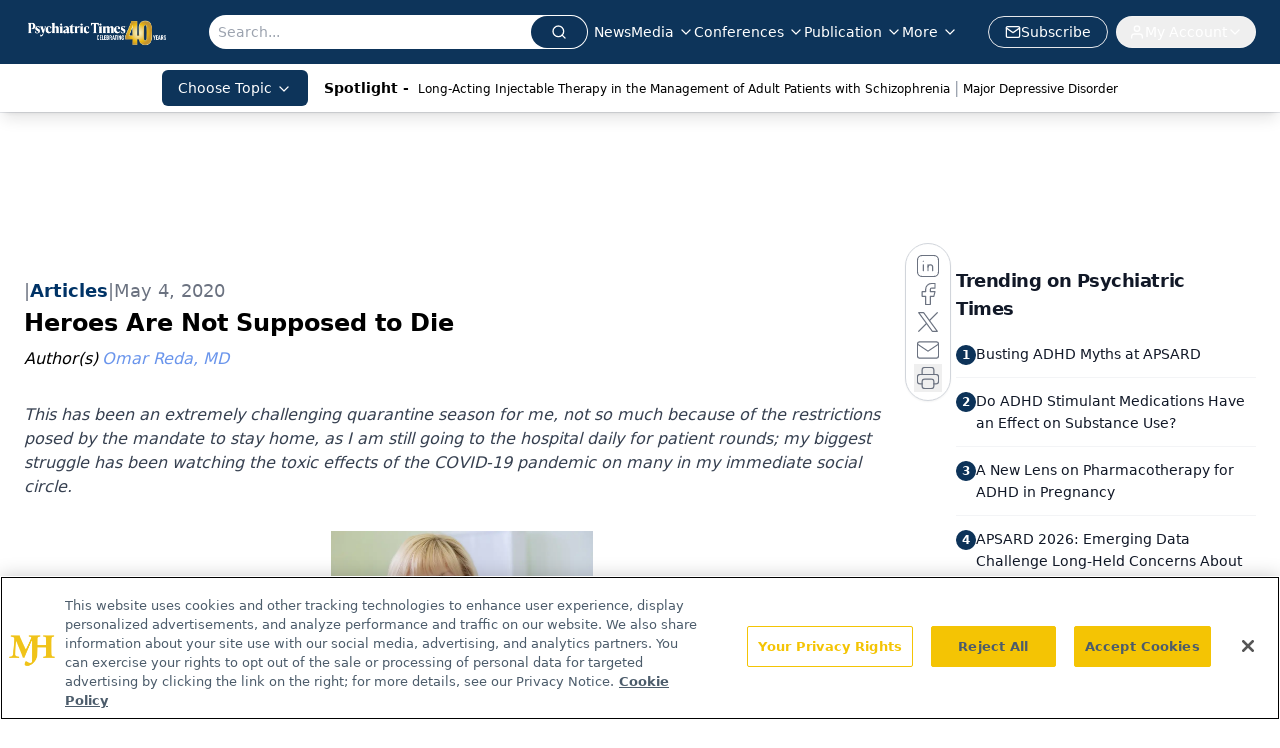

--- FILE ---
content_type: text/html; charset=utf-8
request_url: https://www.google.com/recaptcha/api2/aframe
body_size: 183
content:
<!DOCTYPE HTML><html><head><meta http-equiv="content-type" content="text/html; charset=UTF-8"></head><body><script nonce="6yYoCl55OPpIIdwPRND22Q">/** Anti-fraud and anti-abuse applications only. See google.com/recaptcha */ try{var clients={'sodar':'https://pagead2.googlesyndication.com/pagead/sodar?'};window.addEventListener("message",function(a){try{if(a.source===window.parent){var b=JSON.parse(a.data);var c=clients[b['id']];if(c){var d=document.createElement('img');d.src=c+b['params']+'&rc='+(localStorage.getItem("rc::a")?sessionStorage.getItem("rc::b"):"");window.document.body.appendChild(d);sessionStorage.setItem("rc::e",parseInt(sessionStorage.getItem("rc::e")||0)+1);localStorage.setItem("rc::h",'1768825485988');}}}catch(b){}});window.parent.postMessage("_grecaptcha_ready", "*");}catch(b){}</script></body></html>

--- FILE ---
content_type: application/javascript
request_url: https://api.lightboxcdn.com/z9gd/43411/www.psychiatrictimes.com/jsonp/z?cb=1768825474125&dre=l&callback=jQuery112409346827087699747_1768825474106&_=1768825474107
body_size: 1188
content:
jQuery112409346827087699747_1768825474106({"dre":"l","success":true,"response":"[base64].[base64]"});

--- FILE ---
content_type: text/plain; charset=utf-8
request_url: https://fp.psychiatrictimes.com/M0Wq/u4Nw-S/7m9x/c962DTG/Q8S?q=vnFC4dZv8NpwPrIAgVP2
body_size: -57
content:
mOwqBk+LaYF43ijFUvCpKp535v4ANRNLBodc42+ueZZZ4fHK4gY9CAai8DQjA8bMOcUmTE++wuJiGxx2AUqTZrk/rnWH9w==